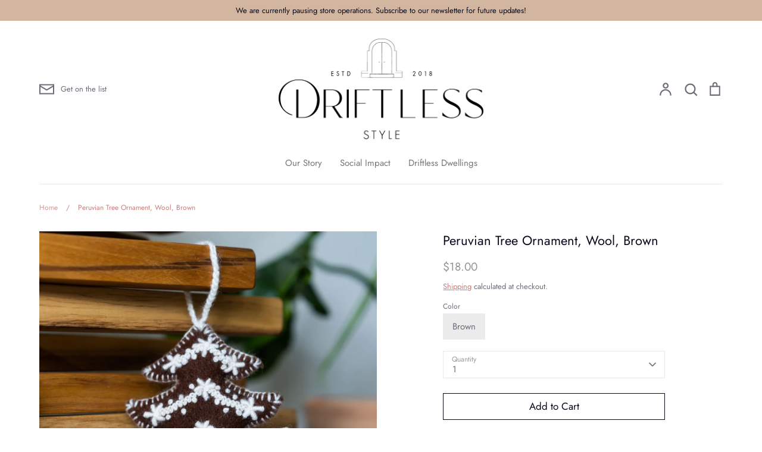

--- FILE ---
content_type: text/javascript
request_url: https://driftlessstyle.com/cdn/shop/t/10/compiled_assets/scripts.js?v=1231
body_size: -297
content:
(function(){var __sections__={};(function(){for(var i=0,s=document.getElementById("sections-script").getAttribute("data-sections").split(",");i<s.length;i++)__sections__[s[i]]=!0})(),function(){if(__sections__["product-recommendations"])try{let loadProductRecommendations2=function(){const{limit,url}=sectionEl.dataset;fetch(sectionEl.dataset.url).then(response=>response.text()).then(responseText=>{const div=document.createElement("div");div.innerHTML=responseText;const rec=div.querySelector(".product-recommendations");rec&&rec.innerHTML.trim().length&&(document.querySelector(".product-recommendations").innerHTML=rec.innerHTML),theme.initProductTitleAlignmentWatcher(sectionEl,".productRecommendations")}).catch(error=>{console.log(error)})};var loadProductRecommendations=loadProductRecommendations2;const sectionEl=document.querySelector(".product-recommendations");document.addEventListener("shopify:section:load",e=>{sectionEl.dataset.sectionId===e.detail.sectionId&&loadProductRecommendations2()}),document.addEventListener("DOMContentLoaded",loadProductRecommendations2)}catch(e){console.error(e)}}()})();
//# sourceMappingURL=/cdn/shop/t/10/compiled_assets/scripts.js.map?v=1231
